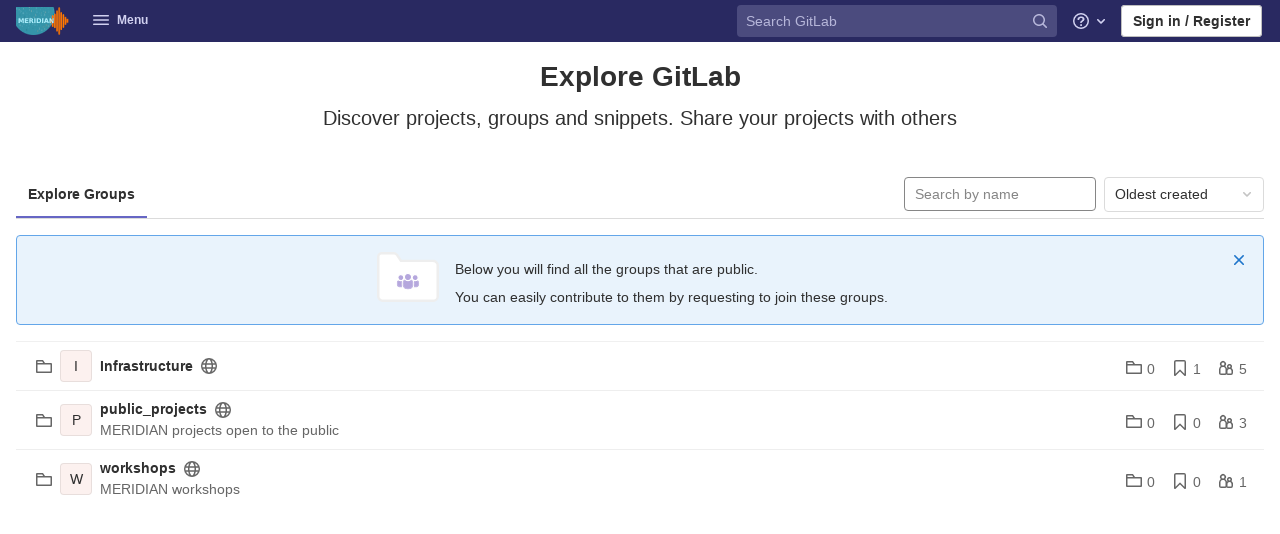

--- FILE ---
content_type: text/css; charset=utf-8
request_url: https://gitlab.meridian.cs.dal.ca/assets/highlight/themes/white-14ba9f209d5cc375d065606896b08ef3d4dc7be19e5b5800958b390d7ab2bd40.css
body_size: 1800
content:
@keyframes blinking-dot{0%{opacity:1}25%{opacity:0.4}75%{opacity:0.4}100%{opacity:1}}@keyframes blinking-scroll-button{0%{opacity:0.2}50%{opacity:1}100%{opacity:0.2}}@keyframes gl-spinner-rotate{0%{transform:rotate(0)}100%{transform:rotate(360deg)}}.code.white .file-line-num{min-width:3rem}.code.white .file-line-num::before{display:none;align-self:center;margin-top:0.25rem;margin-right:0.25rem;width:0.75rem;height:0.75rem;float:left;background-color:rgba(0,0,0,0.3);-webkit-mask-image:url(/assets/icons-stacked-f55b5152b1b2d03ec4f8ea2eb2d4357a3a3d344c70df055648e44148b71ed95c.svg#link);mask-image:url(/assets/icons-stacked-f55b5152b1b2d03ec4f8ea2eb2d4357a3a3d344c70df055648e44148b71ed95c.svg#link);-webkit-mask-repeat:no-repeat;mask-repeat:no-repeat;-webkit-mask-size:cover;mask-size:cover;-webkit-mask-position:center;mask-position:center;content:''}.code.white .file-line-num:hover::before{display:inline-block}.code.white .file-line-num:focus::before{display:inline-block}.code.white .line-numbers,.code.white .diff-line-num,.code.white .code-search-line{background-color:#fafafa}.code.white .line-numbers.conflict_marker,.code.white .line-numbers.conflict_our,.code.white .diff-line-num.conflict_marker,.code.white .diff-line-num.conflict_our,.code.white .code-search-line.conflict_marker,.code.white .code-search-line.conflict_our{background-color:#e1fad7;border-color:#e1fad7}.code.white .line-numbers.conflict_their,.code.white .diff-line-num.conflict_their,.code.white .code-search-line.conflict_their{background-color:#e0f0ff;border-color:#e0f0ff}.code.white .diff-line-num,.code.white .diff-line-num a{color:rgba(0,0,0,0.3)}.code.white pre.code,.code.white .diff-line-num{border-color:#f0f0f0}.code.white,.code.white pre.code,.code.white .line_holder .line_content{background-color:#fff;color:#303030}.code.white .line_expansion{background-color:#fafafa}.code.white .line_expansion .diff-td,.code.white .line_expansion td{border-top:1px solid #dbdbdb;border-bottom:1px solid #dbdbdb}.code.white .line_expansion button{color:#1068bf;border:0;background:transparent}.code.white .line_expansion button[disabled]{color:#686868;opacity:0.5;cursor:default}.code.white .line_expansion button:hover:not([disabled]){text-decoration:underline}.code.white .line_expansion button:not(:focus-visible){outline:0}.code.white .line_expansion.diff-tr:last-child{border-bottom-right-radius:4px;border-bottom-left-radius:4px}.code.white .line_expansion.diff-tr:last-child .diff-td{border-bottom:0}.code.white .line_holder.match .line_content,.code.white .line_holder .new-nonewline.line_content,.code.white .line_holder .old-nonewline.line_content{color:rgba(0,0,0,0.3);background-color:#fafafa}.code.white .line_holder:not(.match) .diff-grid-left:hover .diff-line-num:not(.empty-cell):not(.conflict_marker_their):not(.conflict_marker_our),.code.white .line_holder:not(.match) .diff-grid-right:hover .diff-line-num:not(.empty-cell):not(.conflict_marker_their):not(.conflict_marker_our),.code.white .line_holder.code-search-line:hover .diff-line-num:not(.empty-cell):not(.conflict_marker_their):not(.conflict_marker_our){background-color:#e1d8f9;border-color:#cbbbf2}.code.white .line_holder:not(.match) .diff-grid-left:hover .diff-line-num:not(.empty-cell):not(.conflict_marker_their):not(.conflict_marker_our) a,.code.white .line_holder:not(.match) .diff-grid-right:hover .diff-line-num:not(.empty-cell):not(.conflict_marker_their):not(.conflict_marker_our) a,.code.white .line_holder.code-search-line:hover .diff-line-num:not(.empty-cell):not(.conflict_marker_their):not(.conflict_marker_our) a{color:#5e5e5e}.code.white .line_holder .diff-line-num.old{background-color:#f9d7dc;border-color:#fac5cd}.code.white .line_holder .diff-line-num.old a{color:#ae979a}.code.white .line_holder .diff-line-num.new{background-color:#ddfbe6;border-color:#c7f0d2}.code.white .line_holder .diff-line-num.new a{color:#9bb0a1}.code.white .line_holder .diff-line-num.is-over,.code.white .line_holder .diff-line-num.hll.is-over:not(.empty-cell){background-color:#e1d8f9;border-color:#cbbbf2}.code.white .line_holder .diff-line-num.is-over a,.code.white .line_holder .diff-line-num.hll.is-over:not(.empty-cell) a{color:#5e5e5e}.code.white .line_holder .diff-line-num.hll:not(.empty-cell){background-color:#fbf2da;border-color:#f0e2bd}.code.white .line_holder:not(.diff-expanded)+.diff-expanded>.diff-line-num,.code.white .line_holder:not(.diff-expanded)+.diff-expanded>.line-coverage,.code.white .line_holder:not(.diff-expanded)+.diff-expanded>.line_content,.code.white .line_holder.diff-expanded+.line_holder:not(.diff-expanded)>.diff-line-num,.code.white .line_holder.diff-expanded+.line_holder:not(.diff-expanded)>.line-coverage,.code.white .line_holder.diff-expanded+.line_holder:not(.diff-expanded)>.line_content{border-top:1px solid #e0e0e0}.code.white .line_holder.diff-expanded>.diff-line-num,.code.white .line_holder.diff-expanded>.line-coverage,.code.white .line_holder.diff-expanded>.line_content{background:#f7f7f7;border-color:#f7f7f7}.code.white .line_holder .line_content.old{background-color:#fbe9eb}.code.white .line_holder .line_content.old::before{color:#ae979a}.code.white .line_holder .line_content.old span.idiff{background-color:#fac5cd}.code.white .line_holder .line_content.new{background-color:#ecfdf0}.code.white .line_holder .line_content.new::before{color:#9bb0a1}.code.white .line_holder .line_content.new span.idiff{background-color:#c7f0d2}.code.white .line_holder .line_content.match{color:rgba(0,0,0,0.3);background-color:#fafafa}.code.white .line_holder .line_content.hll:not(.empty-cell){background-color:#fcf8e7}.code.white .line_holder .line-coverage{transition:border-left 0.1s ease-out}.code.white .line_holder .line-coverage.coverage{border-left:2px solid #2da160}.code.white .line_holder .line-coverage.no-coverage{border-left:4px solid #ec5941}.code.white .line_holder .line-coverage.old,.code.white .line_holder .line-codequality.old{background-color:#fbe9eb}.code.white .line_holder .line-coverage.new,.code.white .line_holder .line-codequality.new{background-color:#ecfdf0}.code.white .line_holder .line-coverage.hll:not(.empty-cell),.code.white .line_holder .line-codequality.hll:not(.empty-cell){background-color:#fcf8e7}.code.white pre .hll{background-color:#f8eec7 !important}.code.white span.highlight_word{background-color:#fafe3d !important}.code.white .line a{color:#0086b3}.code.white .hll{background-color:#f8f8f8}.code.white .c,.code.white .hljs-comment{color:#998;font-style:italic}.code.white .err{color:#a61717;background-color:#e3d2d2}.code.white .k,.code.white .hljs-variable.language_,.code.white .hljs-built_in{font-weight:600}.code.white .o{font-weight:600}.code.white .cm{color:#998;font-style:italic}.code.white .cp,.code.white .hljs-meta{color:#999;font-weight:600}.code.white .c1{color:#998;font-style:italic}.code.white .cs{color:#999;font-weight:600;font-style:italic}.code.white .cd{color:#998;font-style:italic}.code.white .gd{color:#000;background-color:#fdd}.code.white .gd .x{color:#000;background-color:#faa}.code.white .ge{font-style:italic}.code.white .gr{color:#a00}.code.white .gh{color:#800080;font-weight:600}.code.white .gi{color:#000;background-color:#dfd}.code.white .gi .x{color:#000;background-color:#afa}.code.white .go{color:#888}.code.white .gp{color:#555}.code.white .gs{font-weight:600}.code.white .gu{color:#800080;font-weight:600}.code.white .gt{color:#a00}.code.white .kc{font-weight:600}.code.white .kd,.code.white .hljs-keyword{font-weight:600}.code.white .kn{font-weight:600}.code.white .kp{font-weight:600}.code.white .kr{font-weight:600}.code.white .kt,.code.white .hljs-type{color:#458;font-weight:600}.code.white .m{color:#099}.code.white .s{color:#d14}.code.white .n,.code.white .hljs-built_in{color:#333}.code.white .na,.code.white .hljs-attr,.code.white .hljs-property,.code.white .hljs-title.function_{color:#008080}.code.white .nb,.code.white .hljs-title.class_,.code.white .hljs-literal{color:#0086b3}.code.white .nc,.code.white .hljs-title.class_,.code.white .hljs-built_in{color:#458;font-weight:600}.code.white .no{color:#008080}.code.white .ni{color:#800080}.code.white .ne{color:#900;font-weight:600}.code.white .nf,.code.white .hljs-title,.code.white .hljs-title.function_{color:#900;font-weight:600}.code.white .nn{color:#555}.code.white .nt{color:#000080}.code.white .nv{color:#008080}.code.white .ow{font-weight:600}.code.white .w{color:#bbb}.code.white .mf{color:#099}.code.white .mh{color:#099}.code.white .mi,.code.white .hljs-number{color:#099}.code.white .mo{color:#099}.code.white .sb{color:#d14}.code.white .sc{color:#d14}.code.white .sd{color:#d14}.code.white .s2{color:#d14}.code.white .se{color:#d14}.code.white .sh{color:#d14}.code.white .si{color:#d14}.code.white .sx{color:#d14}.code.white .sr{color:#009926}.code.white .s1,.code.white .hljs-string{color:#d14}.code.white .ss{color:#990073}.code.white .bp{color:#999}.code.white .vc{color:#008080}.code.white .vg{color:#008080}.code.white .vi{color:#008080}.code.white .il{color:#099}.code.white .gc{color:#999;background-color:#eaf2f5}.code.white .diff-line-num.conflict_marker_our,.code.white .diff-line-num.conflict_our{background-color:#e1fad7;border-color:#e1fad7}.code.white .diff-line-num.conflict_marker_their,.code.white .diff-line-num.conflict_their{background-color:#e0f0ff;border-color:#e0f0ff}.code.white .line_holder .line_content.conflict_marker_our,.code.white .line_holder .line-coverage.conflict_marker_our{background-color:#e1fad7;border-color:#e1fad7}.code.white .line_holder .line_content.conflict_marker_their,.code.white .line_holder .line-coverage.conflict_marker_their{background-color:#e0f0ff;border-color:#e0f0ff}.code.white .line_holder .line_content.conflict_our,.code.white .line_holder .line-coverage.conflict_our{background-color:#effdec;border-color:#effdec}.code.white .line_holder .line_content.conflict_their,.code.white .line_holder .line-coverage.conflict_their{background-color:#f2f9ff;border-color:#f2f9ff}


--- FILE ---
content_type: text/javascript; charset=utf-8
request_url: https://gitlab.meridian.cs.dal.ca/assets/webpack/pages.explore.groups.c029fdef.chunk.js
body_size: 610
content:
(this.webpackJsonp=this.webpackJsonp||[]).push([[401],{50:function(s,e,t){t("uGLJ"),s.exports=t("jWMq")},jWMq:function(s,e,t){"use strict";t.r(e);var i=t("8yPc"),n=t("B9/P");class o{constructor(){const s=document.querySelector("form#group-filter-form"),e=document.querySelector(".js-groups-list-filter"),t=document.querySelector(".js-groups-list-holder");if(s&&e&&t){new n.a(s,e,t).initSearch()}}}var r=t("oj/M");var d=class{constructor(s,e,t){this.landingElement=s,this.cookieName=t,this.dismissButton=e,this.eventWrapper={}}toggle(){const s=this.isDismissed();this.landingElement.classList.toggle("hidden",s),s||this.addEvents()}addEvents(){this.eventWrapper.dismissLanding=this.dismissLanding.bind(this),this.dismissButton.addEventListener("click",this.eventWrapper.dismissLanding)}removeEvents(){this.dismissButton.removeEventListener("click",this.eventWrapper.dismissLanding)}dismissLanding(){this.landingElement.classList.add("hidden"),Object(r.M)(this.cookieName,"true")}isDismissed(){return Object(r.E)(Object(r.l)(this.cookieName))}};!function(){new o,Object(i.a)();const s=document.querySelector(".js-explore-groups-landing");s&&new d(s,s.querySelector(".dismiss-button"),"explore_groups_landing_dismissed").toggle()}()}},[[50,1,0,63]]]);
//# sourceMappingURL=pages.explore.groups.c029fdef.chunk.js.map

--- FILE ---
content_type: text/javascript; charset=utf-8
request_url: https://gitlab.meridian.cs.dal.ca/assets/webpack/runtime.dcf75ab0.bundle.js
body_size: 6751
content:
!function(e){function a(a){for(var f,r,t=a[0],n=a[1],o=a[2],s=0,u=[];s<t.length;s++)r=t[s],Object.prototype.hasOwnProperty.call(c,r)&&c[r]&&u.push(c[r][0]),c[r]=0;for(f in n)Object.prototype.hasOwnProperty.call(n,f)&&(e[f]=n[f]);for(i&&i(a);u.length;)u.shift()();return b.push.apply(b,o||[]),d()}function d(){for(var e,a=0;a<b.length;a++){for(var d=b[a],f=!0,t=1;t<d.length;t++){var n=d[t];0!==c[n]&&(f=!1)}f&&(b.splice(a--,1),e=r(r.s=d[0]))}return e}var f={},c={1:0},b=[];function r(a){if(f[a])return f[a].exports;var d=f[a]={i:a,l:!1,exports:{}};return e[a].call(d.exports,d,d.exports,r),d.l=!0,d.exports}r.e=function(e){var a=[],d=c[e];if(0!==d)if(d)a.push(d[2]);else{var f=new Promise((function(a,f){d=c[e]=[a,f]}));a.push(d[2]=f);var b,t=document.createElement("script");t.charset="utf-8",t.timeout=120,r.nc&&t.setAttribute("nonce",r.nc),t.src=function(e){return r.p+""+({2:"graphql",3:"commons-globalSearch-pages.admin.abuse_reports-pages.admin.groups.show-pages.dashboard.todos.index-p-85bab0c3",8:"commons-initGFMInput-pages.admin.topics.edit-pages.admin.topics.new-pages.groups.milestones.edit-pag-eac6e6fd",20:"echarts",26:"monaco",27:"SourceEditor",90:"vendors-initGFMInput-statusModalBundle-wiki_edit",314:"prosemirror",315:"vendors-balsamiq_viewer-sketch_viewer",316:"vendors-content_editor-gfm_copy_extra",317:"vendors-globalSearch-top_nav",318:"vendors-ide_runtime-shortcutsBundle",319:"vendors-katex-notebook_viewer",331:"MrPopoverBundle",332:"balsamiq_viewer",333:"commitBoxPipelineMiniGraph",334:"container_registry_components",335:"content_editor",336:"csv_viewer",338:"design_management",339:"eks_cluster",340:"feature_highlight",341:"gfm_copy_extra",342:"gfm_metrics",343:"globalSearch",344:"hello",345:"ide_runtime",346:"ide_terminal",347:"initGFMInput",349:"katex",350:"notebook_viewer",351:"openapi_viewer",618:"pdf_viewer",622:"search_settings",624:"shortcutsBundle",625:"sketch_viewer",626:"statusModalBundle",627:"stl_viewer",628:"top_nav",629:"vendors-balsamiq_viewer",630:"vendors-content_editor",631:"vendors-csv_viewer",632:"vendors-design_management",633:"vendors-eks_cluster",634:"vendors-gfm_copy_extra",635:"vendors-ide_runtime",636:"vendors-ide_terminal",637:"vendors-mermaid",638:"vendors-notebook_viewer",639:"vendors-openapi",640:"vendors-openapi_viewer",641:"vendors-pdfjsWorker",642:"vendors-select2",643:"vendors-sketch_viewer",644:"vendors-stl_viewer",645:"vendors-toast_editor",646:"vendors-top_nav",647:"vendors-wiki_edit",648:"versionCheck",649:"whatsNewApp",650:"wiki_edit"}[e]||e)+"."+{2:"8c77d556",3:"3a9e71d0",7:"a73cb48e",8:"c3be7afa",11:"dd4a403c",13:"8e3fc385",20:"7a42689d",26:"b34692e5",27:"d0eca953",33:"8014e309",39:"59ad9566",52:"98fff555",59:"6d91d6a8",71:"a9a60c66",72:"fe05bd75",73:"8dd9c0cf",74:"035d9bc5",75:"348bce9d",76:"63267675",77:"aee265f9",78:"33d3d619",90:"d7a56385",91:"fc0245f8",92:"3af67b65",93:"86df3077",94:"5f705dc9",95:"c9ae3aea",96:"0e74f4bc",97:"c6fb7562",98:"af536c08",99:"62d92c26",100:"5b73ea1f",101:"926dc771",102:"2b6497f7",103:"ab9a3687",104:"511d1be7",105:"957341b5",106:"e299ef85",107:"5266aa9b",108:"5a6ea0ff",109:"edb6c7b3",110:"307819f8",111:"e2d4ba41",112:"98791c6a",113:"eaf84a1a",114:"2653cd43",115:"639318b1",116:"6df4e52b",117:"e451ae4f",118:"446ca62c",119:"ed13f6a7",120:"3bdbb9b3",121:"11380948",122:"3b38a96e",123:"2e78d4f6",124:"70b5e790",125:"7549f327",126:"fa061bdf",127:"dbac6b59",128:"8f993d91",129:"6cb434d4",130:"5c7b1948",131:"a6fd87f1",132:"a1755d79",133:"c8a18fcc",134:"a742cfba",135:"141ae303",136:"677a4313",137:"b0f955b1",138:"5d1d32d9",139:"0a259ee0",140:"225f958f",141:"6fcc62c0",142:"7f6cb1f9",143:"06a8cf67",144:"ab311da8",145:"3b980399",146:"a1f7c9b1",147:"a3b71606",148:"0338ae81",149:"4fb3d331",150:"9742cfde",151:"e06cb1f3",152:"0fa8329f",153:"33e0d7d6",154:"ab7b92ea",155:"0017c59a",156:"6ef67a42",157:"5707093a",158:"c8b7c72d",159:"1a6922f3",160:"991777c5",161:"9f2b7040",162:"ee9b9cbb",163:"7a19dabe",164:"9dc9e65f",165:"c8a7bf8d",166:"a784a3a8",167:"e927a814",168:"f03ced97",169:"dd070fd5",170:"d49337e9",171:"6d1ba347",172:"ec48940c",173:"320acc8b",174:"068c01b9",175:"0d245471",176:"2c08777c",177:"07c31e59",178:"73c2b95e",179:"336df65a",180:"81cd3169",181:"9ba43722",182:"9d092c94",183:"c5f652ad",184:"1fa07d20",185:"3b6ad1a0",186:"7866d71c",187:"b6d23ee4",188:"3b7ade3e",189:"18abf766",190:"fc87302e",191:"7b0c2462",192:"92ab881c",193:"9f801a3a",194:"6c4e8c4b",195:"f0f00850",196:"31af265b",197:"7cf3164a",198:"f7d0ca57",199:"bf88fd0d",200:"f5c95da6",201:"1e7550b1",202:"aedb5a3d",203:"43f0f944",204:"40f26cf4",205:"cff20002",206:"022ab95f",207:"24f9fd65",208:"afbd9e8e",209:"cf62f214",210:"12b7a8dd",211:"40ffaa8d",212:"ef0d4043",213:"40a43c54",214:"e6d48436",215:"31e55b55",216:"94ff21fb",217:"148253b8",218:"f72b6150",219:"3d840b54",220:"c866a26a",221:"c61441d3",222:"6d1134a1",223:"f23756f8",224:"9d5bdb4c",225:"84e5f7b7",226:"8c03e074",227:"5b70c774",228:"daaf6e54",229:"909539a7",230:"bbac8348",231:"11d8e86b",232:"1fe03b1a",233:"0421b55d",234:"dc23d4fb",235:"7d8c9c32",236:"97b19795",237:"dc9c27ed",238:"2037054b",239:"b447a358",240:"8d1cd079",241:"8121434e",242:"e7cc1cd6",243:"f64ada42",244:"de0a34f3",245:"9c86f651",246:"eda65dc6",247:"b30823b0",248:"a6678e42",249:"6f7fa80f",250:"d1133547",251:"7145b1a7",252:"42505e09",253:"627243b8",254:"63e60850",255:"f9263873",256:"1bc599ad",257:"609d28bf",258:"4b3b3823",259:"6f62d1c0",260:"9fa932f6",261:"864247bd",262:"f7b02e3a",263:"63fa4d4c",264:"0cd32c44",265:"8b07578a",266:"a243f631",267:"1a54222f",268:"c38784c5",269:"5aebeab7",270:"0de5f1d5",271:"1d6880b3",272:"9c851063",273:"5d94c58b",274:"4c7fe489",275:"fc6fc63e",276:"d9961697",277:"36893327",278:"285408f5",279:"34e6797e",314:"d98dcda0",315:"b55f48e0",316:"6f385035",317:"ad47c082",318:"d136be43",319:"59e9ffa6",320:"59252ad7",321:"35271a3a",322:"c07bc597",323:"e978bbf6",324:"306ff773",325:"7af9f4de",326:"2fd23295",327:"ea010a36",328:"6684694f",329:"2e7d5657",330:"1a1561d1",331:"32885ebb",332:"321de8ec",333:"59dbbbd7",334:"11e33141",335:"f1f3a63c",336:"9607bee2",338:"18af11bd",339:"deb015f1",340:"119419af",341:"7a27fdef",342:"7f44d902",343:"1a73682d",344:"abd2f264",345:"88f8aeb9",346:"6019f786",347:"7b678251",349:"6651ce6e",350:"97bd6b9e",351:"16bb733a",618:"d131ad55",622:"bbd59091",624:"457564d2",625:"ddc5c58a",626:"6a5e6ee2",627:"0031f107",628:"bf2fba4b",629:"9ab43616",630:"bdf51f3c",631:"24b73047",632:"97f1b4be",633:"ed53a454",634:"88f8f8b8",635:"3d928e62",636:"ccd0535e",637:"dfd8251e",638:"a30f72dc",639:"0a9bdb25",640:"864c4e9b",641:"b0c08aaa",642:"a5a1b289",643:"f588ef6e",644:"bd8b4c4d",645:"51f53520",646:"12e7b639",647:"18ff0ee1",648:"469208f6",649:"8d6ccdd7",650:"c474fa24",651:"1774dcea",652:"96be6e90",653:"029be009",654:"20299cef",655:"89e53e20",656:"e0919e43",657:"b57e89f5",658:"bd64dc38",659:"04c921fa",660:"0889ba6d",661:"8ac34faa",662:"7cb875e1",663:"a7761b69",664:"f8140c2c",665:"b1072eae",666:"bbcb8d8f",667:"b7f7f885",668:"230abf26",669:"8feb401a",670:"490061ba",671:"f2169f7f",672:"dbdba654",673:"de2051ca",674:"bce2453c",675:"5d0cbba6",676:"ea1630f5",677:"5d6ad12b",678:"8f2cf8a1",679:"3c2469f7",680:"0d8dd325",681:"40a6ed81",682:"7cea3671",683:"215a0cf5",684:"6f45ec1f",685:"31b698f1",686:"f29de57e",687:"a90db412",688:"e4ca10d3",689:"f5069e6a",690:"0acf1f34",691:"dbc8510c",692:"dfc6db51",693:"2f3747df",694:"048f1efa",695:"66b9aa34",696:"14863c64",697:"904ce3ac",698:"f30c9c59",699:"c16d9957",700:"7e206a64",701:"9e342a65",702:"141cac02",703:"e2094b0e",704:"6aa2515c",705:"772ef0be",706:"d328122c",707:"a2febefa",708:"e524a6cb",709:"9555453d",710:"d3dc61af",711:"1463de1d",712:"60905c03",713:"a5b48859",714:"45b8005f",715:"8983b909",716:"ee29fb1a",717:"e978f6d8",718:"ee3b500c",719:"573fc05e",720:"f7030fde",721:"d77ed9e0",722:"e9c625f0",723:"b97e2b70",724:"421111c1",725:"3558e2cd",726:"eb39b4ef",727:"3bc2341d",728:"f6d0988f",729:"d0e595e3",730:"b444238d",731:"50b757c7",732:"dfe302f5",733:"9a40c8e8",734:"dffa9cc1",735:"4755209c",736:"ba452aa9",737:"a3f04f0c",738:"0945171b",739:"78dc9137",740:"0260f99c",741:"96af341c",742:"709f3064",743:"536f7a43",744:"d5ac1a61",745:"14001035",746:"c3ca3ba1",747:"eb177a5f",748:"d106daea",749:"b76d1c24",750:"4bbc8890",751:"94591004",752:"fd43e4b9",753:"9e676f00",754:"b64c0c76",755:"d008a9fb",756:"449d3195",757:"5b48de53",758:"b173b431",759:"2524e5cd",760:"cd797da7",761:"c4d5c13f",762:"151684aa",763:"04f1e971",764:"7f698e47",765:"dcd1f056",766:"9dee6c71",767:"e6a715c5",768:"5b24219d",769:"e1d66f94",770:"28da30f4",771:"8b9ae136",772:"576072f5",773:"9e23a299",774:"a39410dd",775:"a3886763",776:"8dd84258",777:"f008f615",778:"95b1dea3",779:"f2ceceed",780:"aa2cf611",781:"91330edb",782:"f84f2306",783:"ad62309e",784:"9292ed92",785:"3596f6e7",786:"9eebc3e1",787:"1f1144e4",788:"d816a7a1",789:"8e447b9b",790:"dd210ea6",791:"97c99cb8",792:"b583dac0",793:"9dc8bc14",794:"651c0f2d",795:"3d53d6a9",796:"71fe4157",797:"6a0a70d8",798:"296ac3e7",799:"6762fad2",800:"dc6646ab",801:"e59cedce",802:"0681116e",803:"afbe494e",804:"086c232e",805:"92d9aa77",806:"20659bc7",807:"6f99755e",808:"bd371aea",809:"14b4f020",810:"76779354",811:"0b873f43",812:"c33de03b",813:"2ff3f35a",814:"22065fc8",815:"183de706",816:"601329a5",817:"e3b5b181",818:"97ed4259",819:"9879ec03",820:"61f0d7db",821:"6bb6f657",822:"8d62eeef",823:"9ecb90f9",824:"178cef85",825:"4e7fe9a6",826:"5e5f6fb9",827:"952d6151",828:"663944e8",829:"9f985e94",830:"8df72fd1",831:"7ed417ac",832:"934d5a6c",833:"37100788",834:"0789bf9b",835:"5ba3f63b",836:"8bdedf14",837:"78e857eb",838:"a146dedc",839:"2024338b",840:"463f084a",841:"ba6de262",842:"9cce441d",843:"acdf0da5",844:"0b0606e4",845:"f42795b2",846:"0b4269fe",847:"de58cdf8",848:"5dfbff55",849:"95c35449",850:"f53e3457",851:"21b64963",852:"faf63744",853:"d1167d78",854:"9cb613f1",855:"7821469c",856:"12735086",857:"9423567d",858:"f550b2ad",859:"93544cb8",860:"b6c245fb",861:"09fd6c85",862:"43bf2703",863:"d181af5b",864:"f781b9b3",865:"909383aa",866:"78961912",867:"dccde36e",868:"cc45e976",869:"3b734e0b",870:"3b738987",871:"a421b34b",872:"789718aa",873:"e2df4a35",874:"869c4685",875:"85810af2",876:"5e20efee",877:"56d60daf",878:"329f9b26",879:"cb61422d",880:"c51d0e4d",881:"09b9c905",882:"446b88b7",883:"e7e74cce",884:"d41834f9",885:"05fe0a78",886:"82b839ed",887:"a8d6d6d4",888:"98631202",889:"1412f8d8",890:"2772112d",891:"615158bc",892:"38af5799",893:"bb635c80",894:"7d8fabd1",895:"b5138915",896:"1f5d1823",897:"a1282871",898:"32bc4e69",899:"6990cb53",900:"82c2bc29",901:"28d15801",902:"85908927",903:"76697559",904:"62620011",905:"1b10af68",906:"22432ba5",907:"6f8ba72f",908:"419ece9d",909:"79974baf",910:"0bdc0889",911:"6e0ed4f2",912:"4a838330",913:"73e93d8c",914:"8cf8c6e3",915:"97c3be60",916:"641aa81e",917:"4d3a0a3b",918:"387e5299",919:"e76ea637",920:"02bbf0b8",921:"357878dd",922:"020e0db0",923:"2200a462",924:"3a10f04a",925:"ae23df39",926:"f6c50788",927:"48a03523",928:"7c421f1b",929:"f032fb92",930:"1aa8e200",931:"48c5c1d7",932:"a593060b",933:"f1e54f40",934:"859bc9b8",935:"2eb361df",936:"e098ec30",937:"8eb84748",938:"e98ce0eb",939:"07720d9f",940:"ce541c92",941:"b6a144cf",942:"f86700de",943:"ce7cdee0",944:"ec6f8030",945:"aa8cefaf",946:"a3b8b263",947:"fa922ff8",948:"1c3ed1d0",949:"dbc63203",950:"fbb263c7",951:"3bf9ae90",952:"cc72d9af",953:"ebe8db98",954:"c3d9ef42",955:"17b434ad",956:"90cf2331",957:"259a5140",958:"f28d6c60",959:"624144d2",960:"d65a514b",961:"6dd339c9",962:"7329dac4",963:"bdb5a427",964:"6d8571cc",965:"f47f1c55"}[e]+".chunk.js"}(e);var n=new Error;b=function(a){t.onerror=t.onload=null,clearTimeout(o);var d=c[e];if(0!==d){if(d){var f=a&&("load"===a.type?"missing":a.type),b=a&&a.target&&a.target.src;n.message="Loading chunk "+e+" failed.\n("+f+": "+b+")",n.name="ChunkLoadError",n.type=f,n.request=b,d[1](n)}c[e]=void 0}};var o=setTimeout((function(){b({type:"timeout",target:t})}),12e4);t.onerror=t.onload=b,document.head.appendChild(t)}return Promise.all(a)},r.m=e,r.c=f,r.d=function(e,a,d){r.o(e,a)||Object.defineProperty(e,a,{enumerable:!0,get:d})},r.r=function(e){"undefined"!=typeof Symbol&&Symbol.toStringTag&&Object.defineProperty(e,Symbol.toStringTag,{value:"Module"}),Object.defineProperty(e,"__esModule",{value:!0})},r.t=function(e,a){if(1&a&&(e=r(e)),8&a)return e;if(4&a&&"object"==typeof e&&e&&e.__esModule)return e;var d=Object.create(null);if(r.r(d),Object.defineProperty(d,"default",{enumerable:!0,value:e}),2&a&&"string"!=typeof e)for(var f in e)r.d(d,f,function(a){return e[a]}.bind(null,f));return d},r.n=function(e){var a=e&&e.__esModule?function(){return e.default}:function(){return e};return r.d(a,"a",a),a},r.o=function(e,a){return Object.prototype.hasOwnProperty.call(e,a)},r.p="/assets/webpack/",r.oe=function(e){throw console.error(e),e};var t=this.webpackJsonp=this.webpackJsonp||[],n=t.push.bind(t);t.push=a,t=t.slice();for(var o=0;o<t.length;o++)a(t[o]);var i=n;d()}([]);
//# sourceMappingURL=runtime.dcf75ab0.bundle.js.map

--- FILE ---
content_type: text/javascript; charset=utf-8
request_url: https://gitlab.meridian.cs.dal.ca/assets/webpack/hello.abd2f264.chunk.js
body_size: 683
content:
(this.webpackJsonp=this.webpackJsonp||[]).push([[344],{Hzfv:function(e,t,o){"use strict";o.r(t),o.d(t,"logHello",(function(){return b}));var i=o("t9l/");const n=String.fromCodePoint(129309),s=String.fromCodePoint(128270),a=String.fromCodePoint(128640),b=function(){var e;console.log(`%c${Object(i.f)("HelloMessage|Welcome to GitLab!")}%c\n\n${Object(i.f)("HelloMessage|Does this page need fixes or improvements? Open an issue or contribute a merge request to help make GitLab more lovable. At GitLab, everyone can contribute!")}\n\n${Object(i.g)(Object(i.f)("HelloMessage|%{handshake_emoji} Contribute to GitLab: %{contribute_link}"),{handshake_emoji:`${n}`,contribute_link:"https://about.gitlab.com/community/contribute/"})}\n${Object(i.g)(Object(i.f)("HelloMessage|%{magnifier_emoji} Create a new GitLab issue: %{new_issue_link}"),{magnifier_emoji:`${s}`,new_issue_link:"https://gitlab.com/gitlab-org/gitlab/-/issues/new"})}\n${null!==(e=window.gon)&&void 0!==e&&e.dot_com?`${Object(i.g)(Object(i.f)("HelloMessage|%{rocket_emoji} We like your curiosity! Help us improve GitLab by joining the team: %{jobs_page_link}"),{rocket_emoji:`${a}`,jobs_page_link:"https://about.gitlab.com/jobs/"})}`:""}`,"padding-top: 0.5em; font-size: 2em;","padding-bottom: 0.5em;")}}}]);
//# sourceMappingURL=hello.abd2f264.chunk.js.map

--- FILE ---
content_type: text/javascript; charset=utf-8
request_url: https://gitlab.meridian.cs.dal.ca/assets/webpack/vendors-ide_runtime-shortcutsBundle.d136be43.chunk.js
body_size: 2403
content:
(this.webpackJsonp=this.webpackJsonp||[]).push([[318],{O6x3:function(e,t,n){var r;!function(o,i,a){if(o){for(var c,s={8:"backspace",9:"tab",13:"enter",16:"shift",17:"ctrl",18:"alt",20:"capslock",27:"esc",32:"space",33:"pageup",34:"pagedown",35:"end",36:"home",37:"left",38:"up",39:"right",40:"down",45:"ins",46:"del",91:"meta",93:"meta",224:"meta"},l={106:"*",107:"+",109:"-",110:".",111:"/",186:";",187:"=",188:",",189:"-",190:".",191:"/",192:"`",219:"[",220:"\\",221:"]",222:"'"},u={"~":"`","!":"1","@":"2","#":"3",$:"4","%":"5","^":"6","&":"7","*":"8","(":"9",")":"0",_:"-","+":"=",":":";",'"':"'","<":",",">":".","?":"/","|":"\\"},p={option:"alt",command:"meta",return:"enter",escape:"esc",plus:"+",mod:/Mac|iPod|iPhone|iPad/.test(navigator.platform)?"meta":"ctrl"},f=1;f<20;++f)s[111+f]="f"+f;for(f=0;f<=9;++f)s[f+96]=f.toString();v.prototype.bind=function(e,t,n){return e=e instanceof Array?e:[e],this._bindMultiple.call(this,e,t,n),this},v.prototype.unbind=function(e,t){return this.bind.call(this,e,(function(){}),t)},v.prototype.trigger=function(e,t){return this._directMap[e+":"+t]&&this._directMap[e+":"+t]({},e),this},v.prototype.reset=function(){return this._callbacks={},this._directMap={},this},v.prototype.stopCallback=function(e,t){if((" "+t.className+" ").indexOf(" mousetrap ")>-1)return!1;if(function e(t,n){return null!==t&&t!==i&&(t===n||e(t.parentNode,n))}(t,this.target))return!1;if("composedPath"in e&&"function"==typeof e.composedPath){var n=e.composedPath()[0];n!==e.target&&(t=n)}return"INPUT"==t.tagName||"SELECT"==t.tagName||"TEXTAREA"==t.tagName||t.isContentEditable},v.prototype.handleKey=function(){var e=this;return e._handleKey.apply(e,arguments)},v.addKeycodes=function(e){for(var t in e)e.hasOwnProperty(t)&&(s[t]=e[t]);c=null},v.init=function(){var e=v(i);for(var t in e)"_"!==t.charAt(0)&&(v[t]=function(t){return function(){return e[t].apply(e,arguments)}}(t))},v.init(),o.Mousetrap=v,e.exports&&(e.exports=v),void 0===(r=function(){return v}.call(t,n,t,e))||(e.exports=r)}function h(e,t,n){e.addEventListener?e.addEventListener(t,n,!1):e.attachEvent("on"+t,n)}function d(e){if("keypress"==e.type){var t=String.fromCharCode(e.which);return e.shiftKey||(t=t.toLowerCase()),t}return s[e.which]?s[e.which]:l[e.which]?l[e.which]:String.fromCharCode(e.which).toLowerCase()}function y(e){return"shift"==e||"ctrl"==e||"alt"==e||"meta"==e}function m(e,t,n){return n||(n=function(){if(!c)for(var e in c={},s)e>95&&e<112||s.hasOwnProperty(e)&&(c[s[e]]=e);return c}()[e]?"keydown":"keypress"),"keypress"==n&&t.length&&(n="keydown"),n}function k(e,t){var n,r,o,i=[];for(n=function(e){return"+"===e?["+"]:(e=e.replace(/\+{2}/g,"+plus")).split("+")}(e),o=0;o<n.length;++o)r=n[o],p[r]&&(r=p[r]),t&&"keypress"!=t&&u[r]&&(r=u[r],i.push("shift")),y(r)&&i.push(r);return{key:r,modifiers:i,action:t=m(r,i,t)}}function v(e){var t=this;if(e=e||i,!(t instanceof v))return new v(e);t.target=e,t._callbacks={},t._directMap={};var n,r={},o=!1,a=!1,c=!1;function s(e){e=e||{};var t,n=!1;for(t in r)e[t]?n=!0:r[t]=0;n||(c=!1)}function l(e,n,o,i,a,c){var s,l,u,p,f=[],h=o.type;if(!t._callbacks[e])return[];for("keyup"==h&&y(e)&&(n=[e]),s=0;s<t._callbacks[e].length;++s)if(l=t._callbacks[e][s],(i||!l.seq||r[l.seq]==l.level)&&h==l.action&&("keypress"==h&&!o.metaKey&&!o.ctrlKey||(u=n,p=l.modifiers,u.sort().join(",")===p.sort().join(",")))){var d=!i&&l.combo==a,m=i&&l.seq==i&&l.level==c;(d||m)&&t._callbacks[e].splice(s,1),f.push(l)}return f}function u(e,n,r,o){t.stopCallback(n,n.target||n.srcElement,r,o)||!1===e(n,r)&&(function(e){e.preventDefault?e.preventDefault():e.returnValue=!1}(n),function(e){e.stopPropagation?e.stopPropagation():e.cancelBubble=!0}(n))}function p(e){"number"!=typeof e.which&&(e.which=e.keyCode);var n=d(e);n&&("keyup"!=e.type||o!==n?t.handleKey(n,function(e){var t=[];return e.shiftKey&&t.push("shift"),e.altKey&&t.push("alt"),e.ctrlKey&&t.push("ctrl"),e.metaKey&&t.push("meta"),t}(e),e):o=!1)}function f(e,t,i,a){function l(t){return function(){c=t,++r[e],clearTimeout(n),n=setTimeout(s,1e3)}}function p(t){u(i,t,e),"keyup"!==a&&(o=d(t)),setTimeout(s,10)}r[e]=0;for(var f=0;f<t.length;++f){var h=f+1===t.length?p:l(a||k(t[f+1]).action);m(t[f],h,a,e,f)}}function m(e,n,r,o,i){t._directMap[e+":"+r]=n;var a,c=(e=e.replace(/\s+/g," ")).split(" ");c.length>1?f(e,c,n,r):(a=k(e,r),t._callbacks[a.key]=t._callbacks[a.key]||[],l(a.key,a.modifiers,{type:a.action},o,e,i),t._callbacks[a.key][o?"unshift":"push"]({callback:n,modifiers:a.modifiers,action:a.action,seq:o,level:i,combo:e}))}t._handleKey=function(e,t,n){var r,o=l(e,t,n),i={},p=0,f=!1;for(r=0;r<o.length;++r)o[r].seq&&(p=Math.max(p,o[r].level));for(r=0;r<o.length;++r)if(o[r].seq){if(o[r].level!=p)continue;f=!0,i[o[r].seq]=1,u(o[r].callback,n,o[r].combo,o[r].seq)}else f||u(o[r].callback,n,o[r].combo);var h="keypress"==n.type&&a;n.type!=c||y(e)||h||s(i),a=f&&"keydown"==n.type},t._bindMultiple=function(e,t,n){for(var r=0;r<e.length;++r)m(e[r],t,n)},h(e,"keypress",p),h(e,"keydown",p),h(e,"keyup",p)}}("undefined"!=typeof window?window:null,"undefined"!=typeof window?document:null)}}]);
//# sourceMappingURL=vendors-ide_runtime-shortcutsBundle.d136be43.chunk.js.map

--- FILE ---
content_type: text/javascript; charset=utf-8
request_url: https://gitlab.meridian.cs.dal.ca/assets/webpack/commons-pages.dashboard.groups.index-pages.explore.groups-pages.groups.details-pages.groups.show.d7e71a63.chunk.js
body_size: 12420
content:
(this.webpackJsonp=this.webpackJsonp||[]).push([[63],{"+Gy1":function(t,e,i){"use strict";var a=i("cjPg"),r=i("ncLr"),n={components:{GlPagination:a.a},props:{change:{type:Function,required:!0},pageInfo:{type:Object,required:!0}},prevText:r.f,nextText:r.e,labelFirstPage:r.a,labelPrevPage:r.d,labelNextPage:r.c,labelLastPage:r.b},o=i("bPvS"),s=Object(o.a)(n,(function(){var t=this,e=t.$createElement;return(t._self._c||e)("gl-pagination",t._b({attrs:{value:t.pageInfo.page,"per-page":t.pageInfo.perPage,"total-items":t.pageInfo.total,"prev-text":t.$options.prevText,"next-text":t.$options.nextText,"label-first-page":t.$options.labelFirstPage,"label-prev-page":t.$options.labelPrevPage,"label-next-page":t.$options.labelNextPage,"label-last-page":t.$options.labelLastPage},on:{input:t.change}},"gl-pagination",t.$attrs,!1))}),[],!1,null,null,null);e.a=s.exports},"75go":function(t,e,i){"use strict";var a={name:"UserAccessRoleBadge",components:{GlBadge:i("F+K/").a}},r=i("bPvS"),n=Object(r.a)(a,(function(){var t=this.$createElement;return(this._self._c||t)("gl-badge",{staticClass:"gl-bg-transparent! gl-inset-border-1-gray-100!"},[this._t("default")],2)}),[],!1,null,null,null);e.a=n.exports},"8yPc":function(t,e,i){"use strict";var a=i("r8JS"),r=i("q+nE"),n=i("oj/M"),o=i("uEqL"),s=i("SJBi"),l=i("lT7T"),c=i("zLBL"),u=i("teVv"),p=i("/LsX"),d=i("yYHy"),g=i("t9l/"),h=i("RaKs"),m=i("mqiW"),f={components:{PaginationLinks:i("+Gy1").a},props:{groups:{type:Array,required:!0},pageInfo:{type:Object,required:!0},searchEmpty:{type:Boolean,required:!0},searchEmptyMessage:{type:String,required:!0},action:{type:String,required:!1,default:""}},methods:{change(t){const e=Object(d.m)("filter"),i=Object(d.m)("sort"),a=Object(d.m)("archived");m.a.$emit(`${this.action}fetchPage`,{page:t,filterGroupsBy:e,sortBy:i,archived:a})}}},v=i("bPvS"),b={components:{groupsComponent:Object(v.a)(f,(function(){var t=this,e=t.$createElement,i=t._self._c||e;return i("div",{staticClass:"groups-list-tree-container qa-groups-list-tree-container"},[t.searchEmpty?i("div",{staticClass:"has-no-search-results"},[t._v(t._s(t.searchEmptyMessage))]):[i("group-folder",{attrs:{groups:t.groups,action:t.action}}),t._v(" "),i("pagination-links",{staticClass:"d-flex justify-content-center gl-mt-3",attrs:{change:t.change,"page-info":t.pageInfo}})]],2)}),[],!1,null,null,null).exports,GlModal:l.a,GlLoadingIcon:c.a},props:{action:{type:String,required:!1,default:""},containerId:{type:String,required:!1,default:""},store:{type:Object,required:!0},service:{type:Object,required:!0},hideProjects:{type:Boolean,required:!0}},data:()=>({isModalVisible:!1,isLoading:!0,isSearchEmpty:!1,searchEmptyMessage:"",targetGroup:null,targetParentGroup:null}),computed:{primaryProps:()=>({text:Object(g.a)("Leave group"),attributes:[{variant:"warning"},{category:"primary"}]}),cancelProps:()=>({text:Object(g.a)("Cancel")}),groupLeaveConfirmationMessage(){return this.targetGroup?Object(g.g)(Object(g.f)('GroupsTree|Are you sure you want to leave the "%{fullName}" group?'),{fullName:this.targetGroup.fullName}):""},groups(){return this.store.getGroups()},pageInfo(){return this.store.getPaginationInfo()}},created(){this.searchEmptyMessage=this.hideProjects?h.d.GROUP_SEARCH_EMPTY:h.d.GROUP_PROJECT_SEARCH_EMPTY,m.a.$on(`${this.action}fetchPage`,this.fetchPage),m.a.$on(`${this.action}toggleChildren`,this.toggleChildren),m.a.$on(`${this.action}showLeaveGroupModal`,this.showLeaveGroupModal),m.a.$on(`${this.action}updatePagination`,this.updatePagination),m.a.$on(`${this.action}updateGroups`,this.updateGroups)},mounted(){this.fetchAllGroups(),this.containerId&&(this.containerEl=document.getElementById(this.containerId))},beforeDestroy(){m.a.$off(`${this.action}fetchPage`,this.fetchPage),m.a.$off(`${this.action}toggleChildren`,this.toggleChildren),m.a.$off(`${this.action}showLeaveGroupModal`,this.showLeaveGroupModal),m.a.$off(`${this.action}updatePagination`,this.updatePagination),m.a.$off(`${this.action}updateGroups`,this.updateGroups)},methods:{hideModal(){this.isModalVisible=!1},showModal(){this.isModalVisible=!0},fetchGroups(t){var e=this;let{parentId:i,page:a,filterGroupsBy:r,sortBy:n,archived:o,updatePagination:s}=t;return this.service.getGroups(i,a,r,n,o).then((function(t){return s&&e.updatePagination(t.headers),t.data})).catch((function(){e.isLoading=!1,window.scrollTo({top:0,behavior:"smooth"}),Object(u.f)({message:h.d.FAILURE})}))},fetchAllGroups(){var t=this;const e=Object(d.m)("page")||null,i=Object(d.m)("sort")||null,a=Object(d.m)("archived")||null,r=Object(d.m)("filter")||null;return this.isLoading=!0,this.fetchGroups({page:e,filterGroupsBy:r,sortBy:i,archived:a,updatePagination:!0}).then((function(e){t.isLoading=!1,t.updateGroups(e,Boolean(r))}))},fetchPage(t){var e=this;let{page:i,filterGroupsBy:a,sortBy:r,archived:n}=t;return this.isLoading=!0,this.fetchGroups({page:i,filterGroupsBy:a,sortBy:r,archived:n,updatePagination:!0}).then((function(t){e.isLoading=!1,window.scrollTo({top:0,behavior:"smooth"});const a=Object(d.z)({page:i},window.location.href);window.history.replaceState({page:a},document.title,a),e.updateGroups(t)}))},toggleChildren(t){var e=this;const i=t;i.isOpen?i.isOpen=!1:0===i.children.length?(i.isChildrenLoading=!0,this.fetchGroups({parentId:i.id}).then((function(t){e.store.setGroupChildren(i,t)})).catch((function(){i.isChildrenLoading=!1}))):i.isOpen=!0},showLeaveGroupModal(t,e){this.targetGroup=t,this.targetParentGroup=e,this.showModal()},leaveGroup(){var t=this;this.targetGroup.isBeingRemoved=!0,this.service.leaveGroup(this.targetGroup.leavePath).then((function(e){window.scrollTo({top:0,behavior:"smooth"}),t.store.removeGroup(t.targetGroup,t.targetParentGroup),t.$toast.show(e.data.notice)})).catch((function(e){let i=h.d.FAILURE;403===e.status&&(i=h.d.LEAVE_FORBIDDEN),Object(u.f)({message:i}),t.targetGroup.isBeingRemoved=!1}))},showEmptyState(){const{containerEl:t}=this,e=t.querySelector(h.e),i=t.querySelector(".empty-state");e&&e.remove(),i&&i.classList.remove(p.j)},updatePagination(t){this.store.setPaginationInfo(t)},updateGroups(t,e){const i=t&&t.length>0;this.isSearchEmpty=!i,e?this.store.setSearchedGroups(t):this.store.setGroups(t),!this.action||i||e||this.showEmptyState()}}},y=Object(v.a)(b,(function(){var t=this,e=t.$createElement,i=t._self._c||e;return i("div",[t.isLoading?i("gl-loading-icon",{staticClass:"loading-animation prepend-top-20",attrs:{label:t.s__("GroupsTree|Loading groups"),size:"md"}}):i("groups-component",{attrs:{groups:t.groups,"search-empty":t.isSearchEmpty,"search-empty-message":t.searchEmptyMessage,"page-info":t.pageInfo,action:t.action}}),t._v(" "),i("gl-modal",{attrs:{"modal-id":"leave-group-modal",visible:t.isModalVisible,title:t.__("Are you sure?"),"action-primary":t.primaryProps,"action-cancel":t.cancelProps},on:{primary:t.leaveGroup,hide:t.hideModal}},[t._v("\n    "+t._s(t.groupLeaveConfirmationMessage)+"\n  ")])],1)}),[],!1,null,null,null).exports,P=i("H8gz"),_={components:{GlIcon:P.a},props:{parentGroup:{type:Object,required:!1,default:function(){return{}}},groups:{type:Array,required:!0},action:{type:String,required:!1,default:""}},computed:{hasMoreChildren(){return this.parentGroup.childrenCount>h.j},moreChildrenStats(){return Object(g.e)("One more item","%d more items",this.parentGroup.childrenCount-this.parentGroup.children.length)}}},j=Object(v.a)(_,(function(){var t=this,e=t.$createElement,i=t._self._c||e;return i("ul",{staticClass:"groups-list group-list-tree"},[t._l(t.groups,(function(e,a){return i("group-item",{key:a,attrs:{group:e,"parent-group":t.parentGroup,action:t.action}})})),t._v(" "),t.hasMoreChildren?i("li",{staticClass:"group-row"},[i("a",{staticClass:"group-row-contents has-more-items py-2",attrs:{href:t.parentGroup.relativePath}},[i("gl-icon",{attrs:{name:"external-link"}}),t._v(" "+t._s(t.moreChildrenStats)+"\n    ")],1)]):t._e()],2)}),[],!1,null,null,null).exports,O=i("ly/8"),C=i("9LGn"),w=i("cmjF"),G=i("F+K/"),x=i("75go"),I=i("OkMp"),E=i("0X+3");const{LEAVE_BTN_TITLE:$,EDIT_BTN_TITLE:T,REMOVE_BTN_TITLE:k,OPTIONS_DROPDOWN_TITLE:S}=h.d;var L={components:{GlDropdown:I.a,GlDropdownItem:E.a},directives:{GlTooltip:O.a},props:{parentGroup:{type:Object,required:!1,default:function(){return{}}},group:{type:Object,required:!0},action:{type:String,required:!1,default:""}},computed:{removeButtonHref(){return`${this.group.editPath}#js-remove-group-form`}},methods:{onLeaveGroup(){m.a.$emit(`${this.action}showLeaveGroupModal`,this.group,this.parentGroup)}},i18n:{leaveBtnTitle:$,editBtnTitle:T,removeBtnTitle:k,optionsDropdownTitle:S}},F=Object(v.a)(L,(function(){var t=this,e=t.$createElement,i=t._self._c||e;return i("div",{staticClass:"gl-display-flex gl-justify-content-end gl-ml-5"},[i("gl-dropdown",{directives:[{name:"gl-tooltip",rawName:"v-gl-tooltip.hover.focus",value:t.$options.i18n.optionsDropdownTitle,expression:"$options.i18n.optionsDropdownTitle",modifiers:{hover:!0,focus:!0}}],attrs:{right:"",category:"tertiary",icon:"ellipsis_v","no-caret":"","data-testid":"group-"+t.group.id+"-dropdown-button","data-qa-selector":"group_dropdown_button","data-qa-group-id":t.group.id}},[t.group.canEdit?i("gl-dropdown-item",{attrs:{"data-testid":"edit-group-"+t.group.id+"-btn",href:t.group.editPath},on:{click:function(t){t.stopPropagation()}}},[t._v("\n      "+t._s(t.$options.i18n.editBtnTitle)+"\n    ")]):t._e(),t._v(" "),t.group.canLeave?i("gl-dropdown-item",{attrs:{"data-testid":"leave-group-"+t.group.id+"-btn"},on:{click:function(e){return e.stopPropagation(),t.onLeaveGroup(e)}}},[t._v("\n      "+t._s(t.$options.i18n.leaveBtnTitle)+"\n    ")]):t._e(),t._v(" "),t.group.canRemove?i("gl-dropdown-item",{attrs:{href:t.removeButtonHref,"data-testid":"remove-group-"+t.group.id+"-btn",variant:"danger"},on:{click:function(t){t.stopPropagation()}}},[t._v("\n      "+t._s(t.$options.i18n.removeBtnTitle)+"\n    ")]):t._e()],1)],1)}),[],!1,null,null,null).exports,B=i("UA76"),q={computed:{isProjectPendingRemoval:()=>!1}},D=i("LcVr"),R={components:{GlIcon:P.a},directives:{GlTooltip:O.a},props:{title:{type:String,required:!1,default:""},cssClass:{type:String,required:!1,default:""},iconName:{type:String,required:!0},tooltipPlacement:{type:String,required:!1,default:"bottom"},value:{type:[Number,String],required:!1,default:""}},computed:{isValuePresent(){return""!==this.value}}},A=Object(v.a)(R,(function(){var t=this,e=t.$createElement,i=t._self._c||e;return i("span",{directives:[{name:"gl-tooltip",rawName:"v-gl-tooltip"}],class:t.cssClass,attrs:{"data-placement":t.tooltipPlacement,title:t.title,"data-container":"body"}},[i("gl-icon",{attrs:{name:t.iconName}}),t._v(" "),t.isValuePresent?i("span",{staticClass:"stat-value",attrs:{"data-testid":"itemStatValue"}},[t._v(" "+t._s(t.value)+" ")]):t._e()],1)}),[],!1,null,null,null).exports,M={components:{timeAgoTooltip:D.a,itemStatsValue:A,GlBadge:G.a},mixins:[q],props:{item:{type:Object,required:!0}},computed:{visibilityIcon(){return h.l[this.item.visibility]},visibilityTooltip(){return this.item.type===h.i.GROUP?h.h[this.item.visibility]:h.k[this.item.visibility]},isProject(){return this.item.type===h.i.PROJECT},isGroup(){return this.item.type===h.i.GROUP}},methods:{displayValue(t){return this.isGroup&&void 0!==t}}},N=Object(v.a)(M,(function(){var t=this,e=t.$createElement,i=t._self._c||e;return i("div",{staticClass:"stats gl-text-gray-500"},[t.displayValue(t.item.subgroupCount)?i("item-stats-value",{attrs:{title:t.__("Subgroups"),value:t.item.subgroupCount,"css-class":"number-subgroups gl-ml-5","icon-name":"folder-o","data-testid":"subgroups-count"}}):t._e(),t._v(" "),t.displayValue(t.item.projectCount)?i("item-stats-value",{attrs:{title:t.__("Projects"),value:t.item.projectCount,"css-class":"number-projects gl-ml-5","icon-name":"bookmark","data-testid":"projects-count"}}):t._e(),t._v(" "),t.isGroup?i("item-stats-value",{attrs:{title:t.__("Members"),value:t.item.memberCount,"css-class":"number-users gl-ml-5","icon-name":"users"}}):t._e(),t._v(" "),t.isProject?i("item-stats-value",{attrs:{value:t.item.starCount,"css-class":"project-stars","icon-name":"star"}}):t._e(),t._v(" "),t.isProjectPendingRemoval?i("div",[i("gl-badge",{attrs:{variant:"warning"}},[t._v(t._s(t.__("pending deletion")))])],1):t._e(),t._v(" "),t.isProject?i("div",{staticClass:"last-updated"},[i("time-ago-tooltip",{attrs:{time:t.item.lastActivityAt,"tooltip-placement":"bottom"}})],1):t._e()],1)}),[],!1,null,null,null).exports,U={components:{GlIcon:P.a},props:{itemType:{type:String,required:!0},isGroupOpen:{type:Boolean,required:!0,default:!1}},computed:{iconClass(){return this.itemType===h.i.GROUP?this.isGroupOpen?"folder-open":"folder-o":"bookmark"}}},V=Object(v.a)(U,(function(){var t=this.$createElement,e=this._self._c||t;return e("span",{staticClass:"item-type-icon"},[e("gl-icon",{attrs:{name:this.iconClass}})],1)}),[],!1,null,null,null).exports,H={directives:{GlTooltip:O.a,SafeHtml:C.a},components:{GlAvatar:w.a,GlBadge:G.a,GlLoadingIcon:c.a,GlIcon:P.a,UserAccessRoleBadge:x.a,ComplianceFrameworkLabel:function(){return i.e(7).then(i.bind(null,"zcEJ"))},itemCaret:B.a,itemTypeIcon:V,itemActions:F,itemStats:N},props:{parentGroup:{type:Object,required:!1,default:function(){return{}}},group:{type:Object,required:!0},action:{type:String,required:!1,default:""}},computed:{groupDomId(){return`group-${this.group.id}`},rowClass(){return{"is-open":this.group.isOpen,"has-children":this.hasChildren,"has-description":this.group.description,"being-removed":this.group.isBeingRemoved}},hasChildren(){return this.group.childrenCount>0},hasAvatar(){return null!==this.group.avatarUrl},hasComplianceFramework(){var t;return Boolean(null===(t=this.group.complianceFramework)||void 0===t?void 0:t.name)},isGroup(){return"group"===this.group.type},isGroupPendingRemoval(){return"group"===this.group.type&&this.group.pendingRemoval},visibilityIcon(){return h.l[this.group.visibility]},visibilityTooltip(){return h.h[this.group.visibility]},microdata(){return this.group.microdata||{}},complianceFramework(){return this.group.complianceFramework},showActionsMenu(){return this.isGroup&&(this.group.canEdit||this.group.canRemove||this.group.canLeave)}},methods:{onClickRowGroup(t){const e=t.target.classList,i=t.target.parentElement.classList;e.contains("no-expand")||i.contains("no-expand")||(this.hasChildren?m.a.$emit(`${this.action}toggleChildren`,this.group):Object(d.M)(this.group.relativePath))}},safeHtmlConfig:{ADD_TAGS:["gl-emoji"]}},z=Object(v.a)(H,(function(){var t=this,e=t.$createElement,i=t._self._c||e;return i("li",{staticClass:"group-row",class:t.rowClass,attrs:{id:t.groupDomId,itemprop:t.microdata.itemprop,itemtype:t.microdata.itemtype,itemscope:t.microdata.itemscope},on:{click:function(e){return e.stopPropagation(),t.onClickRowGroup(e)}}},[i("div",{staticClass:"group-row-contents d-flex align-items-center py-2 pr-3",class:{"project-row-contents":!t.isGroup}},[i("div",{staticClass:"folder-toggle-wrap gl-mr-2 d-flex align-items-center"},[i("item-caret",{attrs:{"is-group-open":t.group.isOpen}}),t._v(" "),i("item-type-icon",{attrs:{"item-type":t.group.type,"is-group-open":t.group.isOpen}})],1),t._v(" "),t.group.isChildrenLoading?i("gl-loading-icon",{staticClass:"d-none d-sm-inline-flex flex-shrink-0 gl-mr-3",attrs:{size:"lg"}}):t._e(),t._v(" "),i("a",{staticClass:"gl-display-none gl-text-decoration-none! gl-mr-3",class:{"gl-sm-display-flex":!t.group.isChildrenLoading},attrs:{href:t.group.relativePath,"aria-label":t.group.name}},[i("gl-avatar",{attrs:{shape:"rect","entity-name":t.group.name,src:t.group.avatarUrl,alt:t.group.name,size:32,itemprop:t.microdata.imageItemprop}})],1),t._v(" "),i("div",{staticClass:"group-text-container d-flex flex-fill align-items-center"},[i("div",{staticClass:"group-text flex-grow-1 flex-shrink-1"},[i("div",{staticClass:"d-flex align-items-center flex-wrap title namespace-title gl-mr-3"},[i("a",{directives:[{name:"gl-tooltip",rawName:"v-gl-tooltip.bottom",modifiers:{bottom:!0}}],staticClass:"no-expand gl-mr-3 gl-mt-3 gl-text-gray-900!",attrs:{"data-testid":"group-name",href:t.group.relativePath,title:t.group.fullName,itemprop:t.microdata.nameItemprop}},[t._v("\n            "+t._s(t.group.name)+"\n          ")]),t._v(" "),i("gl-icon",{directives:[{name:"gl-tooltip",rawName:"v-gl-tooltip.hover.bottom",modifiers:{hover:!0,bottom:!0}}],staticClass:"gl-display-inline-flex gl-align-items-center gl-mr-3 gl-mt-3 gl-text-gray-500",attrs:{name:t.visibilityIcon,title:t.visibilityTooltip,"data-testid":"group-visibility-icon"}}),t._v(" "),t.group.permission?i("user-access-role-badge",{staticClass:"gl-mt-3"},[t._v("\n            "+t._s(t.group.permission)+"\n          ")]):t._e(),t._v(" "),t.hasComplianceFramework?i("compliance-framework-label",{staticClass:"gl-mt-3",attrs:{name:t.complianceFramework.name,color:t.complianceFramework.color,description:t.complianceFramework.description}}):t._e()],1),t._v(" "),t.group.description?i("div",{staticClass:"description"},[i("span",{directives:[{name:"safe-html",rawName:"v-safe-html:[$options.safeHtmlConfig]",value:t.group.description,expression:"group.description",arg:t.$options.safeHtmlConfig}],attrs:{itemprop:t.microdata.descriptionItemprop,"data-testid":"group-description"}})]):t._e()]),t._v(" "),t.isGroupPendingRemoval?i("div",[i("gl-badge",{attrs:{variant:"warning"}},[t._v(t._s(t.__("pending deletion")))])],1):t._e(),t._v(" "),i("div",{staticClass:"metadata gl-display-flex gl-flex-grow-1 gl-flex-shrink-0 gl-flex-wrap justify-content-md-between"},[i("item-stats",{staticClass:"group-stats gl-mt-2 gl-display-none gl-md-display-flex gl-align-items-center",attrs:{item:t.group}}),t._v(" "),t.showActionsMenu?i("item-actions",{attrs:{group:t.group,"parent-group":t.parentGroup,action:t.action}}):t._e()],1)])],1),t._v(" "),t.group.isOpen&&t.hasChildren?i("group-folder",{attrs:{"parent-group":t.group,groups:t.group.children,action:t.action}}):t._e()],1)}),[],!1,null,null,null).exports,Y=i("sey+"),J=i("mphk");class W{constructor(t){this.endpoint=t}getGroups(t,e,i,a,r){const n={};return t?n.parent_id=t:(e&&(n.page=e),i&&(n.filter=i),a&&(n.sort=a),r&&(n.archived=r)),J.a.get(this.endpoint,{params:n})}leaveGroup(t){return J.a.delete(t)}}var K=i("vKRd"),X=i.n(K);const Z=function(t){let{type:e}=t;const i={itemscope:!0,itemtype:"https://schema.org/Thing",itemprop:"owns",imageItemprop:"image",nameItemprop:"name",descriptionItemprop:"description"};switch(e){case"group":return{...i,itemtype:"https://schema.org/Organization",itemprop:"subOrganization",imageItemprop:"logo"};case"project":return{...i,itemtype:"https://schema.org/SoftwareSourceCode"};default:return i}};class Q{constructor(){let{hideProjects:t=!1,showSchemaMarkup:e=!1}=arguments.length>0&&void 0!==arguments[0]?arguments[0]:{};this.state={},this.state.groups=[],this.state.pageInfo={},this.hideProjects=t,this.showSchemaMarkup=e}setGroups(t){var e=this;t&&t.length?this.state.groups=t.map((function(t){return e.formatGroupItem(t)})):this.state.groups=[]}setSearchedGroups(t){var e=this;const i=function(t){return t.map((function(t){const a=e.formatGroupItem(t);return a.children&&a.children.length&&(a.children=i(a.children)),a}))};t&&t.length?this.state.groups=i(t):this.state.groups=[]}setGroupChildren(t,e){var i=this;const a=t;a.children=e.map((function(t){return i.formatGroupItem(t)})),a.isOpen=!0,a.isChildrenLoading=!1}getGroups(){return this.state.groups}setPaginationInfo(){let t,e=arguments.length>0&&void 0!==arguments[0]?arguments[0]:{};if(Object.keys(e).length){const i=Object(n.D)(e);t=Object(n.F)(i)}else t=e;this.state.pageInfo=t}getPaginationInfo(){return this.state.pageInfo}formatGroupItem(t){const e=t.children||[],i=e.length>0||!1,a=this.hideProjects?t.subgroup_count:t.children_count,r={id:t.id,name:t.name,fullName:t.full_name,description:t.markdown_description,visibility:t.visibility,avatarUrl:t.avatar_url,relativePath:t.relative_path,editPath:t.edit_path,leavePath:t.leave_path,canEdit:t.can_edit,canLeave:t.can_leave,canRemove:t.can_remove,type:t.type,permission:t.permission,children:e,isOpen:i,isChildrenLoading:!1,isBeingRemoved:!1,parentId:t.parent_id,childrenCount:a,projectCount:t.project_count,subgroupCount:t.subgroup_count,memberCount:t.number_users_with_delimiter,starCount:t.star_count,updatedAt:t.updated_at,pendingRemoval:t.marked_for_deletion,microdata:this.showSchemaMarkup?Z(t):{},lastActivityAt:t.last_activity_at?t.last_activity_at:t.updated_at};return X()(t.compliance_management_framework)||(r.complianceFramework={name:t.compliance_management_framework.name,color:t.compliance_management_framework.color,description:t.compliance_management_framework.description}),r}removeGroup(t,e){const i=e;i.children&&i.children.length?i.children=e.children.filter((function(e){return t.id!==e.id})):this.state.groups=this.state.groups.filter((function(e){return t.id!==e.id}))}}r.default.use(s.a);e.a=function(){let t=arguments.length>0&&void 0!==arguments[0]?arguments[0]:"js-groups-tree",e=arguments.length>1?arguments[1]:void 0,i=arguments.length>2&&void 0!==arguments[2]?arguments[2]:"";const s=document.getElementById(t);let l;if(new o.a,!s)return;const c=i?s.querySelector(h.g):s;i&&(l=s.querySelector(h.e)),r.default.component("GroupFolder",j),r.default.component("GroupItem",z),r.default.use(a.a),new r.default({el:c,components:{groupsApp:y},data(){const{dataset:a}=l||this.$options.el,r=Object(n.E)(a.hideProjects),o=Object(n.E)(a.showSchemaMarkup),s=new W(e||a.endpoint),c=new Q({hideProjects:r,showSchemaMarkup:o});return{action:i,store:c,service:s,hideProjects:r,loading:!0,containerId:t}},beforeMount(){if(this.action)return;const{dataset:t}=l||this.$options.el;let i=null;const a={form:document.querySelector(t.formSel),filter:document.querySelector(t.filterSel),holder:document.querySelector(t.holderSel),filterEndpoint:e||t.endpoint,pagePath:t.path,dropdownSel:t.dropdownSel,filterInputField:"filter",action:this.action};(i=new Y.a(a)).initSearch()},render(t){return t("groups-app",{props:{action:this.action,store:this.store,service:this.service,hideProjects:this.hideProjects,containerId:this.containerId}})}})}},"B9/P":function(t,e,i){"use strict";i.d(e,"a",(function(){return l}));var a=i("4pZC"),r=i.n(a),n=i("6oy4"),o=i.n(n),s=i("mphk");class l{constructor(t,e,i){let a=arguments.length>3&&void 0!==arguments[3]?arguments[3]:"filter_groups";this.filterForm=t,this.listFilterElement=e,this.listHolderElement=i,this.filterInputField=a,this.isBusy=!1}getFilterEndpoint(){return this.getPagePath()}getPagePath(){const t=this.filterForm.getAttribute("action"),e=o()(this.filterForm).serialize();return`${t}${t.indexOf("?")>0?"&":"?"}${e}`}initSearch(){this.debounceFilter=r()(this.onFilterInput.bind(this),500),this.unbindEvents(),this.bindEvents()}onFilterInput(){const t={},e=o()(this.filterForm).find(`[name="${this.filterInputField}"]`).val();e&&(t[this.filterInputField]=e),this.filterResults(t),this.setDefaultFilterOption&&this.setDefaultFilterOption()}bindEvents(){this.listFilterElement.addEventListener("input",this.debounceFilter)}unbindEvents(){this.listFilterElement.removeEventListener("input",this.debounceFilter)}filterResults(t){var e=this;return!this.isBusy&&(o()(this.listHolderElement).addClass("gl-opacity-5"),this.isBusy=!0,s.a.get(this.getFilterEndpoint(),{params:t}).then((function(i){e.onFilterSuccess(i,t),e.onFilterComplete()})).catch((function(){return e.onFilterComplete()})))}onFilterSuccess(t,e){t.data.html&&(this.listHolderElement.innerHTML=t.data.html);const i=this.getPagePath(e);return window.history.replaceState({page:i},document.title,i)}onFilterComplete(){this.isBusy=!1,o()(this.listHolderElement).removeClass("gl-opacity-5")}}},BLrG:function(t,e,i){"use strict";var a=i("U1Ws");e.a={methods:{timeFormatted:t=>Object(a.r)().format(t),tooltipTitle:t=>Object(a.h)(t),durationTimeFormatted(t){const e=new Date(1e3*t);let i=e.getUTCHours(),a=e.getUTCMinutes(),r=e.getSeconds();return i<10&&(i=`0${i}`),a<10&&(a=`0${a}`),r<10&&(r=`0${r}`),`${i}:${a}:${r}`}}}},"F+K/":function(t,e,i){"use strict";var a=i("Z2pp"),r=i("DQ7i"),n=i("jyii"),o=i("gCUY"),s=i("9Q7u"),l=i("DwzX"),c=i("ELSb"),u=i("lHYX");function p(t,e){var i=Object.keys(t);if(Object.getOwnPropertySymbols){var a=Object.getOwnPropertySymbols(t);e&&(a=a.filter((function(e){return Object.getOwnPropertyDescriptor(t,e).enumerable}))),i.push.apply(i,a)}return i}function d(t,e,i){return e in t?Object.defineProperty(t,e,{value:i,enumerable:!0,configurable:!0,writable:!0}):t[e]=i,t}var g=Object(s.j)(u.b,["event","routerTag"]);delete g.href.default,delete g.to.default;var h=Object(o.c)(function(t){for(var e=1;e<arguments.length;e++){var i=null!=arguments[e]?arguments[e]:{};e%2?p(Object(i),!0).forEach((function(e){d(t,e,i[e])})):Object.getOwnPropertyDescriptors?Object.defineProperties(t,Object.getOwnPropertyDescriptors(i)):p(Object(i)).forEach((function(e){Object.defineProperty(t,e,Object.getOwnPropertyDescriptor(i,e))}))}return t}({tag:{type:String,default:"span"},variant:{type:String,default:"secondary"},pill:{type:Boolean,default:!1}},g),n.a),m=a.a.extend({name:n.a,functional:!0,props:h,render:function(t,e){var i=e.props,a=e.data,n=e.children,o=Object(c.d)(i),s=o?u.a:i.tag,p={staticClass:"badge",class:[i.variant?"badge-".concat(i.variant):"badge-secondary",{"badge-pill":i.pill,active:i.active,disabled:i.disabled}],props:o?Object(l.a)(g,i):{}};return t(s,Object(r.a)(a,p),n)}}),f=i("Fcvx"),v=i("H8gz"),b=i("6IRw"),y=i.n(b);const P={components:{BBadge:m,GlIcon:v.a},inheritAttrs:!1,props:{size:{type:String,default:f.h.md,validator:t=>void 0!==f.h[t],required:!1},variant:{type:String,default:f.i.muted,validator:t=>void 0!==f.i[t],required:!1},icon:{type:String,required:!1,default:null}},computed:{hasIconOnly(){return Boolean(this.icon&&0===Object.keys(this.$slots).length)},role(){return this.hasIconOnly?"img":void 0}}};const _=y()({render:function(){var t=this,e=t.$createElement,i=t._self._c||e;return i("b-badge",t._b({class:["gl-badge",t.size],attrs:{variant:t.variant,role:t.role,pill:""}},"b-badge",t.$attrs,!1),[t.icon?i("gl-icon",{staticClass:"gl-badge-icon",class:{"gl-mr-2":!t.hasIconOnly},attrs:{name:t.icon}}):t._e(),t._v(" "),t._t("default")],2)},staticRenderFns:[]},void 0,P,void 0,!1,void 0,!1,void 0,void 0,void 0);e.a=_},LcVr:function(t,e,i){"use strict";var a=i("ly/8"),r=i("BLrG"),n=(i("U1Ws"),{directives:{GlTooltip:a.a},mixins:[r.a],props:{time:{type:[String,Number],required:!0},tooltipPlacement:{type:String,required:!1,default:"top"},cssClass:{type:String,required:!1,default:""}},computed:{timeAgo(){return this.timeFormatted(this.time)}}}),o=i("bPvS"),s=Object(o.a)(n,(function(){var t=this,e=t.$createElement;return(t._self._c||e)("time",{directives:[{name:"gl-tooltip",rawName:"v-gl-tooltip.viewport",value:{placement:t.tooltipPlacement},expression:"{ placement: tooltipPlacement }",modifiers:{viewport:!0}}],class:t.cssClass,attrs:{title:t.tooltipTitle(t.time),datetime:t.time}},[t._t("default",[t._v(t._s(t.timeAgo))],{timeAgo:t.timeAgo})],2)}),[],!1,null,null,null);e.a=s.exports},RaKs:function(t,e,i){"use strict";i.d(e,"j",(function(){return r})),i.d(e,"c",(function(){return n})),i.d(e,"b",(function(){return o})),i.d(e,"a",(function(){return s})),i.d(e,"g",(function(){return l})),i.d(e,"f",(function(){return c})),i.d(e,"e",(function(){return u})),i.d(e,"d",(function(){return p})),i.d(e,"i",(function(){return d})),i.d(e,"h",(function(){return g})),i.d(e,"k",(function(){return h})),i.d(e,"l",(function(){return m}));var a=i("t9l/");const r=20,n="subgroups_and_projects",o="shared",s="archived",l=".js-groups-list-holder",c=".js-group-filter-form",u=".groups-list",p={FAILURE:Object(a.a)("An error occurred. Please try again."),LEAVE_FORBIDDEN:Object(a.f)("GroupsTree|Failed to leave the group. Please make sure you are not the only owner."),LEAVE_BTN_TITLE:Object(a.f)("GroupsTree|Leave group"),EDIT_BTN_TITLE:Object(a.f)("GroupsTree|Edit"),REMOVE_BTN_TITLE:Object(a.f)("GroupsTree|Delete"),OPTIONS_DROPDOWN_TITLE:Object(a.f)("GroupsTree|Options"),GROUP_SEARCH_EMPTY:Object(a.f)("GroupsTree|No groups matched your search"),GROUP_PROJECT_SEARCH_EMPTY:Object(a.f)("GroupsTree|No groups or projects matched your search")},d={PROJECT:"project",GROUP:"group"},g={public:Object(a.a)("Public - The group and any public projects can be viewed without any authentication."),internal:Object(a.a)("Internal - The group and any internal projects can be viewed by any logged in user except external users."),private:Object(a.a)("Private - The group and its projects can only be viewed by members.")},h={public:Object(a.a)("Public - The project can be accessed without any authentication."),internal:Object(a.a)("Internal - The project can be accessed by any logged in user except external users."),private:Object(a.a)("Private - Project access must be granted explicitly to each user. If this project is part of a group, access will be granted to members of the group.")},m={public:"earth",internal:"shield",private:"lock"}},UA76:function(t,e,i){"use strict";var a={components:{GlIcon:i("H8gz").a},props:{isGroupOpen:{type:Boolean,required:!0,default:!1}},computed:{iconClass(){return this.isGroupOpen?"angle-down":"angle-right"}}},r=i("bPvS"),n=Object(r.a)(a,(function(){var t=this.$createElement,e=this._self._c||t;return e("span",{staticClass:"folder-caret gl-mr-2"},[e("gl-icon",{attrs:{size:12,name:this.iconClass}})],1)}),[],!1,null,null,null);e.a=n.exports},cjPg:function(t,e,i){"use strict";var a=i("4pZC"),r=i.n(a),n=i("vZRN"),o=i.n(n),s=i("Bfjs"),l=i.n(s),c=i("49qB"),u=i("Fcvx"),p=i("H8gz"),d=i("u1ru"),g=i("6IRw"),h=i.n(g);const m={name:"Pagination",components:{GlLink:d.a,GlIcon:p.a},model:{prop:"value",event:"input"},props:{value:{type:Number,required:!1,default:1,validator:t=>t>0},perPage:{type:Number,required:!1,default:20,validator:t=>t>0},totalItems:{type:Number,required:!1,default:0},limits:{type:Object,required:!1,default:()=>({xs:0,sm:3,md:9,default:9}),validator:t=>{return 0===Object.keys(c.a).filter(e=>!t[e]).length||t.default}},linkGen:{type:Function,required:!1,default:null},prevPage:{type:Number,required:!1,default:null},prevText:{type:String,required:!1,default:"Prev"},nextPage:{type:Number,required:!1,default:null},nextText:{type:String,required:!1,default:"Next"},ellipsisText:{type:String,required:!1,default:"…"},labelFirstPage:{type:String,required:!1,default:"Go to first page"},labelPrevPage:{type:String,required:!1,default:"Go to previous page"},labelNextPage:{type:String,required:!1,default:"Go to next page"},labelLastPage:{type:String,required:!1,default:"Go to last page"},labelPage:{type:Function,required:!1,default:t=>`Go to page ${t}`},align:{type:String,required:!1,default:u.d.left,validator:t=>Object.keys(u.d).includes(t)},disabled:{type:Boolean,required:!1,default:!1}},data:()=>({breakpoint:c.b.getBreakpointSize(),minTotalPagesToCollapse:4}),computed:{isVisible(){return this.totalPages>1||this.isCompactPagination},isLinkBased(){return o()(this.linkGen)},paginationLimit(){return void 0!==this.limits[this.breakpoint]?this.limits[this.breakpoint]:this.limits.default},maxAdjacentPages(){return Math.max(Math.ceil((this.paginationLimit-1)/2),0)},totalPages(){return Math.ceil(this.totalItems/this.perPage)},isFillAlign(){return this.align===u.d.fill},wrapperClasses(){const t=[];return this.align===u.d.center&&t.push("justify-content-center"),this.align===u.d.right&&t.push("justify-content-end"),this.isFillAlign&&t.push("text-center"),t},shouldCollapseLeftSide(){const t=this.value-this.maxAdjacentPages;return t>=this.maxAdjacentPages&&t>3&&this.totalPages>this.minTotalPagesToCollapse},shouldCollapseRightSide(){return this.totalPages-2-this.value>this.maxAdjacentPages&&this.totalPages>this.minTotalPagesToCollapse},visibleItems(){let t=[];if(!this.isCompactPagination){let e=this.shouldCollapseLeftSide?this.value-this.maxAdjacentPages:1;e=Math.min(e,this.totalPages-1);let i=this.shouldCollapseRightSide?this.value+this.maxAdjacentPages:this.totalPages;t=((t,e)=>l()(t,e+1,1))(e,i=Math.max(i,2)).map(t=>this.getPageItem(t)),this.shouldCollapseLeftSide&&t.splice(0,0,this.getPageItem(1,this.labelFirstPage),this.getEllipsisItem("left")),this.shouldCollapseRightSide&&t.push(this.getEllipsisItem("right"),this.getPageItem(this.totalPages,this.labelLastPage))}return t},isCompactPagination(){return Boolean(!this.totalItems&&(this.prevPage||this.nextPage))},prevPageIsDisabled(){return this.pageIsDisabled(this.value-1)},nextPageIsDisabled(){return this.pageIsDisabled(this.value+1)}},created(){window.addEventListener("resize",r()(this.setBreakpoint,u.A))},beforeDestroy(){window.removeEventListener("resize",r()(this.setBreakpoint,u.A))},methods:{setBreakpoint(){this.breakpoint=c.b.getBreakpointSize()},pageIsDisabled(t){return this.disabled||t<1||this.isCompactPagination&&t>this.value&&!this.nextPage||!this.isCompactPagination&&t>this.totalPages},getPageItem(t){const e={"aria-label":(arguments.length>1&&void 0!==arguments[1]?arguments[1]:null)||this.labelPage(t),href:"#",class:[]},i=t===this.value,a=this.pageIsDisabled(t),r={...e},n={};return i&&r.class.push("active"),this.isLinkBased&&(r.href=this.linkGen(t)),n.click=e=>this.handleClick(e,t),{content:t,component:a?"span":d.a,disabled:a,key:`page_${t}`,slot:"page-number",slotData:{page:t,active:i,disabled:a},attrs:r,listeners:n}},getEllipsisItem(t){return{content:this.ellipsisText,key:`ellipsis_${t}`,slot:`ellipsis-${t}`,component:"span",disabled:!0}},handleClick(t,e){this.isLinkBased||(t.preventDefault(),this.$emit("input",e))},handlePrevious(t,e){this.handleClick(t,e),this.$emit("previous")},handleNext(t,e){this.handleClick(t,e),this.$emit("next")}}};const f=h()({render:function(){var t=this,e=t.$createElement,i=t._self._c||e;return t.isVisible?i("ul",{staticClass:"pagination gl-pagination text-nowrap",class:t.wrapperClasses,attrs:{role:"navigation","aria-label":"Pagination"}},[i("li",{staticClass:"page-item",class:{disabled:t.prevPageIsDisabled,"flex-fill":t.isFillAlign}},[i(t.prevPageIsDisabled?"span":"a",{tag:"component",staticClass:"gl-link page-link prev-page-item gl-display-flex",attrs:{"aria-disabled":t.prevPageIsDisabled,"aria-label":t.labelPrevPage||t.labelPage(t.value-1),href:t.isLinkBased?t.linkGen(t.value-1):"#"},on:{click:function(e){return t.handlePrevious(e,t.value-1)}}},[t._t("previous",[i("gl-icon",{attrs:{name:"chevron-left"}}),t._v(" "),i("span",[t._v(t._s(t.prevText))])],null,{page:t.value-1,disabled:t.prevPageIsDisabled})],2)],1),t._v(" "),t._l(t.visibleItems,(function(e){return i("li",{key:e.key,staticClass:"page-item",class:{disabled:e.disabled,"flex-fill":t.isFillAlign}},[i(e.component,t._g(t._b({tag:"component",staticClass:"page-link",attrs:{size:"md","aria-disabled":e.disabled}},"component",e.attrs,!1),e.listeners),[t._t(e.slot,[t._v(t._s(e.content))],null,e.slotData)],2)],1)})),t._v(" "),i("li",{staticClass:"page-item",class:{disabled:t.nextPageIsDisabled,"flex-fill":t.isFillAlign}},[i(t.nextPageIsDisabled?"span":"a",{tag:"component",staticClass:"gl-link page-link next-page-item gl-display-flex",attrs:{"aria-disabled":t.nextPageIsDisabled,"aria-label":t.labelNextPage||t.labelPage(t.value+1),href:t.isLinkBased?t.linkGen(t.value+1):"#"},on:{click:function(e){return t.handleNext(e,t.value+1)}}},[t._t("next",[i("span",[t._v(t._s(t.nextText))]),t._v(" "),i("gl-icon",{attrs:{name:"chevron-right"}})],null,{page:t.value+1,disabled:t.nextPageIsDisabled})],2)],1)],2):t._e()},staticRenderFns:[]},void 0,m,void 0,!1,void 0,!1,void 0,void 0,void 0);e.a=f},"ly/8":function(t,e,i){"use strict";i.d(e,"a",(function(){return T}));var a=i("jyii"),r=i("hRgn"),n=i("ZVxY"),o=i("3XSL"),s=i("9CRu"),l=i("gCUY"),c=i("x/db"),u=i("G55H"),p=i("8Vyw"),d=i("9Q7u"),g=i("zNfq");function h(t,e){var i=Object.keys(t);if(Object.getOwnPropertySymbols){var a=Object.getOwnPropertySymbols(t);e&&(a=a.filter((function(e){return Object.getOwnPropertyDescriptor(t,e).enumerable}))),i.push.apply(i,a)}return i}function m(t){for(var e=1;e<arguments.length;e++){var i=null!=arguments[e]?arguments[e]:{};e%2?h(Object(i),!0).forEach((function(e){f(t,e,i[e])})):Object.getOwnPropertyDescriptors?Object.defineProperties(t,Object.getOwnPropertyDescriptors(i)):h(Object(i)).forEach((function(e){Object.defineProperty(t,e,Object.getOwnPropertyDescriptor(i,e))}))}return t}function f(t,e,i){return e in t?Object.defineProperty(t,e,{value:i,enumerable:!0,configurable:!0,writable:!0}):t[e]=i,t}var v="__BV_Tooltip__",b={focus:!0,hover:!0,click:!0,blur:!0,manual:!0},y=/^html$/i,P=/^noninteractive$/i,_=/^nofade$/i,j=/^(auto|top(left|right)?|bottom(left|right)?|left(top|bottom)?|right(top|bottom)?)$/i,O=/^(window|viewport|scrollParent)$/i,C=/^d\d+$/i,w=/^ds\d+$/i,G=/^dh\d+$/i,x=/^o-?\d+$/i,I=/^v-.+$/i,E=/\s+/,$=function(t,e,i){if(c.g){var h=function(t,e){var i={title:void 0,trigger:"",placement:"top",fallbackPlacement:"flip",container:!1,animation:!0,offset:0,id:null,html:!1,interactive:!0,disabled:!1,delay:Object(l.b)(a.jb,"delay",50),boundary:String(Object(l.b)(a.jb,"boundary","scrollParent")),boundaryPadding:Object(p.c)(Object(l.b)(a.jb,"boundaryPadding",5),0),variant:Object(l.b)(a.jb,"variant"),customClass:Object(l.b)(a.jb,"customClass")};if(Object(u.m)(t.value)||Object(u.g)(t.value)?i.title=t.value:Object(u.e)(t.value)?i.title=t.value:Object(u.j)(t.value)&&(i=m(m({},i),t.value)),Object(u.n)(i.title)){var r=e.data||{};i.title=r.attrs&&!Object(u.o)(r.attrs.title)?r.attrs.title:void 0}Object(u.j)(i.delay)||(i.delay={show:Object(p.c)(i.delay,0),hide:Object(p.c)(i.delay,0)}),t.arg&&(i.container="#".concat(t.arg)),Object(d.h)(t.modifiers).forEach((function(t){if(y.test(t))i.html=!0;else if(P.test(t))i.interactive=!1;else if(_.test(t))i.animation=!1;else if(j.test(t))i.placement=t;else if(O.test(t))t="scrollparent"===t?"scrollParent":t,i.boundary=t;else if(C.test(t)){var e=Object(p.c)(t.slice(1),0);i.delay.show=e,i.delay.hide=e}else w.test(t)?i.delay.show=Object(p.c)(t.slice(2),0):G.test(t)?i.delay.hide=Object(p.c)(t.slice(2),0):x.test(t)?i.offset=Object(p.c)(t.slice(1),0):I.test(t)&&(i.variant=t.slice(2)||null)}));var o={};return Object(s.b)(i.trigger||"").filter(n.a).join(" ").trim().toLowerCase().split(E).forEach((function(t){b[t]&&(o[t]=!0)})),Object(d.h)(t.modifiers).forEach((function(t){t=t.toLowerCase(),b[t]&&(o[t]=!0)})),i.trigger=Object(d.h)(o).join(" "),"blur"===i.trigger&&(i.trigger="focus"),i.trigger||(i.trigger="hover focus"),i}(e,i);if(!t[v]){var f=i.context;t[v]=new g.a({parent:f,_scopeId:Object(r.a)(f,void 0)}),t[v].__bv_prev_data__={},t[v].$on("show",(function(){Object(u.e)(h.title)&&t[v].updateData({title:h.title(t)})}))}var $={title:h.title,triggers:h.trigger,placement:h.placement,fallbackPlacement:h.fallbackPlacement,variant:h.variant,customClass:h.customClass,container:h.container,boundary:h.boundary,delay:h.delay,offset:h.offset,noFade:!h.animation,id:h.id,interactive:h.interactive,disabled:h.disabled,html:h.html},T=t[v].__bv_prev_data__;if(t[v].__bv_prev_data__=$,!Object(o.a)($,T)){var k={target:t};Object(d.h)($).forEach((function(e){$[e]!==T[e]&&(k[e]="title"===e&&Object(u.e)($[e])?$[e](t):$[e])})),t[v].updateData(k)}}},T={bind:function(t,e,i){$(t,e,i)},componentUpdated:function(t,e,i){i.context.$nextTick((function(){$(t,e,i)}))},unbind:function(t){!function(t){t[v]&&(t[v].$destroy(),t[v]=null),delete t[v]}(t)}}},mqiW:function(t,e,i){"use strict";var a=i("SYh6");e.a=Object(a.a)()},ncLr:function(t,e,i){"use strict";i.d(e,"f",(function(){return r})),i.d(e,"e",(function(){return n})),i.d(e,"a",(function(){return o})),i.d(e,"d",(function(){return s})),i.d(e,"c",(function(){return l})),i.d(e,"b",(function(){return c}));var a=i("t9l/");const r=Object(a.f)("Pagination|Prev"),n=Object(a.f)("Pagination|Next"),o=(Object(a.f)("Pagination|« First"),Object(a.f)("Pagination|Last »"),Object(a.f)("Pagination|Go to first page")),s=Object(a.f)("Pagination|Go to previous page"),l=Object(a.f)("Pagination|Go to next page"),c=Object(a.f)("Pagination|Go to last page")},"sey+":function(t,e,i){"use strict";i.d(e,"a",(function(){return c}));var a=i("6oy4"),r=i.n(a),n=i("B9/P"),o=i("oj/M"),s=i("yYHy"),l=i("mqiW");class c extends n.a{constructor(t){let{form:e,filter:i,holder:a,filterEndpoint:n,pagePath:o,dropdownSel:s,filterInputField:l,action:c}=t;super(e,i,a,l),this.form=e,this.filterEndpoint=n,this.pagePath=o,this.filterInputField=l,this.$dropdown=r()(s),this.action=c}getFilterEndpoint(){return this.filterEndpoint}getPagePath(t){const e=t?r.a.param(t):"",i=e?`?${e}`:"";return`${this.pagePath||window.location.pathname}${i}`}bindEvents(){super.bindEvents(),this.onFilterOptionClickWrapper=this.onOptionClick.bind(this),this.$dropdown.on("click","a",this.onFilterOptionClickWrapper)}onFilterInput(){const t={},e=r()(this.form),i=Object(s.m)("archived"),a=e.find(`[name="${this.filterInputField}"]`).val();a&&(t[this.filterInputField]=a),i&&(t.archived=i),this.filterResults(t),this.setDefaultFilterOption&&this.setDefaultFilterOption()}setDefaultFilterOption(){const t=r.a.trim(this.$dropdown.find(".dropdown-menu li.js-filter-sort-order a").first().text());this.$dropdown.find(".dropdown-label").text(t)}onOptionClick(t){t.preventDefault();const e={},i=t.currentTarget.parentElement.classList,a=i.contains("js-filter-sort-order"),n=i.contains("js-filter-archived-projects"),o=Object(s.m)("sort",a?t.currentTarget.search:window.location.search),l=Object(s.m)("archived",n?t.currentTarget.search:window.location.search);o&&(e.sort=o),l&&(e.archived=l),this.filterResults(e),a?(this.$dropdown.find(".dropdown-label").text(r.a.trim(t.currentTarget.text)),this.$dropdown.find(".dropdown-menu li.js-filter-sort-order a").removeClass("is-active")):n&&this.$dropdown.find(".dropdown-menu li.js-filter-archived-projects a").removeClass("is-active"),r()(t.target).addClass("is-active"),this.form.querySelector(`[name="${this.filterInputField}"]`).value=""}onFilterSuccess(t,e){const i=this.getPagePath(e);window.history.replaceState({page:i},document.title,i),l.a.$emit(`${this.action}updateGroups`,t.data,Object.prototype.hasOwnProperty.call(e,this.filterInputField)),l.a.$emit(`${this.action}updatePagination`,Object(o.D)(t.headers))}}},uEqL:function(t,e,i){"use strict";i.d(e,"a",(function(){return o}));var a=i("6oy4"),r=i.n(a),n=i("oj/M");class o{constructor(){let t=arguments.length>0&&void 0!==arguments[0]?arguments[0]:{};this.options=t;const e=this.options.className||"user-callout";this.userCalloutBody=r()(`.${e}`),this.cookieName=this.userCalloutBody.data("uid"),this.isCalloutDismissed=Object(n.l)(this.cookieName),this.init()}init(){var t=this;this.isCalloutDismissed&&"false"!==this.isCalloutDismissed||this.userCalloutBody.find(".js-close-callout").on("click",(function(e){return t.dismissCallout(e)}))}dismissCallout(t){const e=r()(t.currentTarget),i={};e.hasClass("js-close-session")||(i.expires=365),this.options.setCalloutPerProject&&(i.path=this.userCalloutBody.data("projectPath")),Object(n.M)(this.cookieName,"true",i),(e.hasClass("close")||e.hasClass("js-close"))&&this.userCalloutBody.remove()}}}}]);
//# sourceMappingURL=commons-pages.dashboard.groups.index-pages.explore.groups-pages.groups.details-pages.groups.show.d7e71a63.chunk.js.map